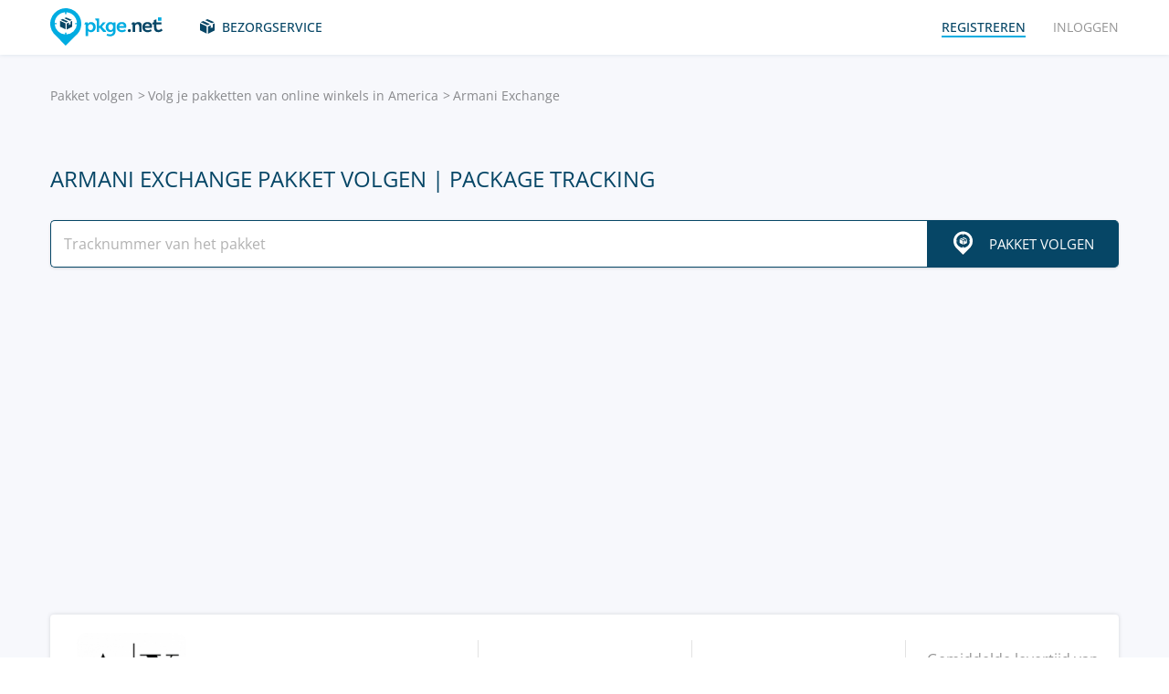

--- FILE ---
content_type: text/html; charset=UTF-8
request_url: https://pkge.net/nl/shops/armaniexchange
body_size: 6554
content:

<!DOCTYPE html>
<html lang="nl"
      class="pkge" prefix="og: http://ogp.me/ns#">
<head>
    <title>Armani Exchange Tracking | Volg je Pakket en Zending met | PKGE.NET </title>
    <script type="e51161a4437daffce789c6b5-text/javascript">window['pkgeLocale'] = "nl";</script>
    <meta name="browser-extension-id" content="ocggjbccckihfcljlakaecdfokkhganc">
<meta name="description" content="Vul je barcode en postcode in en weet waar de zending of pakket is Armani Exchange. Tracking pakket hier PKGE.NET">
<link href="https://pkge.net/nl/shops/armaniexchange" rel="canonical">
<link href="/assets/8805d0b/authchoice.css?v=1731529999" rel="stylesheet">
<link href="/css/app.min.css?v=1707129821" rel="stylesheet">    <link rel="preconnect" href="https://fonts.googleapis.com">
    <link rel="preconnect" href="https://fonts.gstatic.com" crossorigin>
    <link href="https://fonts.googleapis.com/css2?family=Inter:wght@100;200;300;400;500;600;700;800;900&display=swap"
          rel="stylesheet">
        
<link href="https://pkge.net/shops/armaniexchange" rel="alternate" hreflang="en">
<link href="https://pkge.net/de/shops/armaniexchange" rel="alternate" hreflang="de">
<link href="https://pkge.net/es/shops/armaniexchange" rel="alternate" hreflang="es">
<link href="https://pkge.net/fr/shops/armaniexchange" rel="alternate" hreflang="fr">
<link href="https://pkge.net/ko/shops/armaniexchange" rel="alternate" hreflang="ko">
<link href="https://pkge.net/id/shops/armaniexchange" rel="alternate" hreflang="id">
<link href="https://pkge.net/it/shops/armaniexchange" rel="alternate" hreflang="it">
<link href="https://pkge.net/ja/shops/armaniexchange" rel="alternate" hreflang="ja">
<link href="https://pkge.net/nl/shops/armaniexchange" rel="alternate" hreflang="nl">
<link href="https://pkge.net/pl/shops/armaniexchange" rel="alternate" hreflang="pl">
<link href="https://pkge.net/pt/shops/armaniexchange" rel="alternate" hreflang="pt-BR">
<link href="https://pkge.net/th/shops/armaniexchange" rel="alternate" hreflang="th">
<link href="https://pkge.net/tr/shops/armaniexchange" rel="alternate" hreflang="tr">
<link href="https://pkge.net/zh/shops/armaniexchange" rel="alternate" hreflang="zh">
<link href="https://posylka.net/shops/armaniexchange" rel="alternate" hreflang="ru">
<link href="https://posylka.net/uk/shops/armaniexchange" rel="alternate" hreflang="uk">
<link href="https://pkge.net/shops/armaniexchange" rel="alternate" hreflang="x-default">
    <meta charset="UTF-8">
    <meta name="csrf-param" content="_csrf">
<meta name="csrf-token" content="-LPWL7P5OHQoIqiikhUohbTAE9XLg_nHxH4YvjxilG6o2YlJ0LNoEx9R2cjXbHzR2ppXj4bGvqmHNXDkbyndHw==">
                            <script data-ad-client="ca-pub-7635126548465920" async src="https://pagead2.googlesyndication.com/pagead/js/adsbygoogle.js" type="e51161a4437daffce789c6b5-text/javascript"></script>
            <!-- Google Tag Manager -->
        <script type="e51161a4437daffce789c6b5-text/javascript">(function (w, d, s, l, i) {
                w[l] = w[l] || [];
                w[l].push({
                    'gtm.start':
                        new Date().getTime(), event: 'gtm.js'
                });
                var f = d.getElementsByTagName(s)[0],
                    j = d.createElement(s), dl = l != 'dataLayer' ? '&l=' + l : '';
                j.async = true;
                j.src =
                    'https://www.googletagmanager.com/gtm.js?id=' + i + dl;
                f.parentNode.insertBefore(j, f);
            })(window, document, 'script', 'dataLayer', 'GTM-PTQKKDW');</script>
        <!-- End Google Tag Manager -->
        <meta name="viewport" content="width=device-width, initial-scale=1, maximum-scale=2.0">
    <link rel="apple-touch-icon-precomposed" sizes="57x57" href="/favicon/apple-touch-icon-57x57.png">
    <link rel="apple-touch-icon-precomposed" sizes="114x114" href="/favicon/apple-touch-icon-114x114.png">
    <link rel="apple-touch-icon-precomposed" sizes="72x72" href="/favicon/apple-touch-icon-72x72.png">
    <link rel="apple-touch-icon-precomposed" sizes="144x144" href="/favicon/apple-touch-icon-144x144.png">
    <link rel="apple-touch-icon-precomposed" sizes="60x60" href="/favicon/apple-touch-icon-60x60.png">
    <link rel="apple-touch-icon-precomposed" sizes="120x120" href="/favicon/apple-touch-icon-120x120.png">
    <link rel="apple-touch-icon-precomposed" sizes="76x76" href="/favicon/apple-touch-icon-76x76.png">
    <link rel="apple-touch-icon-precomposed" sizes="152x152" href="/favicon/apple-touch-icon-152x152.png">
    <link rel="icon" type="image/png" href="/favicon/favicon-196x196.png" sizes="196x196">
    <link rel="icon" type="image/png" href="/favicon/favicon-96x96.png" sizes="96x96">
    <link rel="icon" type="image/png" href="/favicon/favicon-32x32.png" sizes="32x32">
    <link rel="icon" type="image/png" href="/favicon/favicon-16x16.png" sizes="16x16">
    <link rel="icon" type="image/png" href="/favicon/favicon-128.png" sizes="128x128">
    <meta name="msapplication-TileColor" content="#">
    <meta name="msapplication-TileImage" content="/favicon/mstile-144x144.png">
    <meta name="msapplication-square70x70logo" content="/favicon/mstile-70x70.png">
    <meta name="msapplication-square150x150logo" content="/favicon/mstile-150x150.png">
    <meta name="msapplication-wide310x150logo" content="/favicon/mstile-310x150.png">
    <meta name="msapplication-square310x310logo" content="/favicon/mstile-310x310.png">
    <!--[if lt IE 9]>
    <script src="//cdnjs.cloudflare.com/ajax/libs/html5shiv/r29/html5.min.js"></script>
    <![endif]-->
    <script type="e51161a4437daffce789c6b5-text/javascript">var isAdblock = true;</script>
            <script type="e51161a4437daffce789c6b5-text/javascript" src="/js/adBanner.js"></script>
            <script async src="https://www.googletagmanager.com/gtag/js?id=G-5JCDQY0MYF" type="e51161a4437daffce789c6b5-text/javascript"></script>
        <script type="e51161a4437daffce789c6b5-text/javascript">
            window.dataLayer = window.dataLayer || [];

            function gtag() {
                dataLayer.push(arguments);
            }

            gtag('js', new Date());

            gtag('config', 'G-5JCDQY0MYF');
        </script>
        
    <script type="application/ld+json">
        {
            "@context": "https://schema.org",
            "@type": "SoftwareApplication",
            "name": "Pkge.net",
            "operatingSystem": "IOS",
            "applicationCategory": "ShoppingApplication",
            "aggregateRating": {
                "@type": "AggregateRating",
                "ratingValue": "5.0",
                "ratingCount": "126"
            }
        }


    </script>
    <script type="application/ld+json">
        {
            "@context": "https://schema.org",
            "@type": "SoftwareApplication",
            "name": "Pkge.net",
            "operatingSystem": "ANDROID",
            "applicationCategory": "ShoppingApplication",
            "aggregateRating": {
                "@type": "AggregateRating",
                "ratingValue": "4.3",
                "ratingCount": "2199"
            }
        }


    </script>

    
        <script type="application/ld+json">
    {
    "@context": "http://schema.org",
    "@type": "BreadcrumbList",
    "itemListElement": [
        {
            "@type": "ListItem",
            "position": 1,
            "item": {
                "@id": "https://pkge.net/nl",
                "name": "Pakket volgen"
            }
        },
        {
            "@type": "ListItem",
            "position": 2,
            "item": {
                "@id": "https://pkge.net/nl/shops/region/america",
                "name": "Volg je pakketten van online winkels in America"
            }
        },
        {
            "@type": "ListItem",
            "position": 3,
            "item": {
                "@id": "https://pkge.net/nl/shops/armaniexchange",
                "name": "Armani Exchange"
            }
        }
    ]
}





        </script>
        <meta property="og:locale" content="nl"/>
    <meta property="og:title" content="Armani Exchange Tracking | Volg je Pakket en Zending met | PKGE.NET "/>
            <meta property="og:description" content="Vul je barcode en postcode in en weet waar de zending of pakket is Armani Exchange. Tracking pakket hier PKGE.NET"/>
        <meta property="og:url" content="https://pkge.net/nl/shops/armaniexchange"/>
    <meta property="og:image"
          content="https://pkge.net/uploads/couriers/small/armaniexchange.png"/>
</head>

<body class="search-on-page search-on-page-type">
<!-- Google Tag Manager (noscript) -->
<noscript>
    <iframe src="https://www.googletagmanager.com/ns.html?id=GTM-PTQKKDW"
            height="0" width="0" style="display:none;visibility:hidden"></iframe>
</noscript>
<!-- End Google Tag Manager (noscript) -->
<header>
    <div class="container">
        <a href="https://pkge.net/nl" class="logo"></a>
        <nav class="nav">
            <ul>
                <li>
                    <a href="https://pkge.net/nl/couriers" class="services-link">Bezorgservice</a>
                </li>
                            </ul>
            <ul>

                                    <li>
                        <a href="javascript:void(0)" data-popup-url="https://pkge.net/users/sign-up "
                           class="reg-link">
                            <span>Registreren</span>
                        </a>
                    </li>
                    <li>
                        <a href="javascript:void(0)" data-popup-url="https://pkge.net/users/sign-in"
                           class="login-link">Inloggen</a>
                    </li>
                            </ul>
        </nav>
        <div class="header-row">
            <a href="https://pkge.net/nl" class="logo"></a>
            <div class="search">
                <form class="search-form" data-track-form method="get"
                      action="https://pkge.net/parcel/detect-courier">
                    <input data-track-number name="trackNumber" type="text" value=""
                           class="search-input"
                           placeholder="Voer uw pakketnummer in">
                    <button type="submit" data-track-button class="search-go"></button>
                </form>
                <div data-track-error style="display: none;" class="error-message"></div>
            </div>
            <button type="button" class="header-mobile-button"></button>
        </div>
    </div>
</header>
<div class="wrapper">
    <script type="application/ld+json">
{
  "@context": "https://schema.org",
  "@type": "Service",
  "serviceType": "Universal Tracking Service",
  "name":"Armani Exchange Pakket Volgen | Package Tracking",
  "description":"Vul je barcode en postcode in en weet waar de zending of pakket is Armani Exchange. Tracking pakket hier PKGE.NET",
  "brand":"Pkge.net",
  "url":"https://pkge.net/nl/shops/armaniexchange",
  "provider": {
    "@type": "Organization",
    "name": "Pkge.net"
  }
}



</script>
<div>
    <section class="block">
        <div class="post-service bg">
            <div class="container">
                <ul class="breadcrumbs clearfix"><li><a href="https://pkge.net/nl" data-pjax="0">Pakket volgen</a></li>
<li><a href="https://pkge.net/nl/shops/region/america">Volg je pakketten van online winkels in America</a></li>
<li>Armani Exchange</li>
</ul>                                    <h1>Armani Exchange Pakket Volgen | Package Tracking</h1>
                
                                    <div class="post-service-search">
                        <div class="search">
                            <form data-track-form="-1644" class="search-form">
                                <input data-track-number type="text" class="search-input"
                                       placeholder="Tracknummer van het pakket">
                                <button data-track-button type="submit" class="search-go search-go-text"><span>Pakket volgen</span></button>
                                <div data-track-error style="display: none;" class="error-message"></div>
                            </form>
                        </div>
                    </div>
                    <div class="adv" style="min-height: 325px !important;">
                            <!-- pkge_courier -->
    <ins class="adsbygoogle"
         style="display:block"
         data-ad-client="ca-pub-9029454420535386"
         data-ad-slot="1933769438"
         data-ad-format="auto"
         data-full-width-responsive="true"></ins>
    <script type="e51161a4437daffce789c6b5-text/javascript">
        (adsbygoogle = window.adsbygoogle || []).push({});
    </script>
                    </div>
                            </div>
            <div class="post-service-box-wrapper">
                <div class="container">
                    <div class="post-service-box expand-mobile">
                        <div class="post-service-about">
                            <picture>
<source media="(min-width: 1101px)" srcset="/uploads/couriers/120/armaniexchange.png 1x, /uploads/couriers/120/armaniexchange@2x.png 2x">
<source media="(max-width: 479px)" srcset="/uploads/couriers/50/armaniexchange.png 1x, /uploads/couriers/50/armaniexchange@2x.png 2x">
<source media="(max-width: 767px)" srcset="/uploads/couriers/60/armaniexchange.png 1x, /uploads/couriers/60/armaniexchange@2x.png 2x">
<source media="(max-width: 1100px)" srcset="/uploads/couriers/80/armaniexchange.png 1x, /uploads/couriers/80/armaniexchange@2x.png 2x">
  <img class="post-service-logo" src="/uploads/couriers/120/armaniexchange.png" alt="Armani Exchange" />
</picture>                            <div class="post-service-name">
                                <span>Armani Exchange</span>
                                                                    <a target="_blank" rel="nofollow" href="https://www.armaniexchange.com/">https://www.armaniexchange.com</a>
                                
                                                            </div>
                        </div>
                        <ul class="post-service-box-info">
                                                            <li>
                                    <span>helpdesk</span>
                                    <div class="post-service-box-phone">
                                        <a href="tel:18554634970">1-855-463-4970</a>
                                    </div>
                                </li>
                                                        <li>
                                <span>Kijkcijfers</span>
                                <div class="rating">
    <ul class="rating">
                    <li></li>
                    <li></li>
                    <li></li>
                    <li></li>
                    <li></li>
            </ul>
</div>                            </li>
                                                            <li>
                                    <span>Gemiddelde levertijd van pakketten</span>
                                    <div class="post-service-box-delivery">&mdash;</div>
                                </li>
                                                    </ul>
                    </div>
                </div>
            </div>
        </div>
        <div class="post-service-cols">
            <div class="container">
                <div class="cols grid-container">
                    <section class="main">
                        <div class="expand" id="reviews">
                                                            <div class="post-service-delivery expand-mobile">
                                    <div class="post-service-delivery-title">
                                        <span>Levertijden voor pakketten Armani Exchange</span>
                                    </div>
                                    <ul class="post-service-delivery-info">
                                                                                    <li>
                                                <span>0-14 dagen</span>
                                                <p>
                                                    <i style="width: 5%;"></i>
                                                </p>
                                            </li>
                                                                                    <li>
                                                <span>15-45 dagen</span>
                                                <p>
                                                    <i style="width: 5%;"></i>
                                                </p>
                                            </li>
                                                                                    <li>
                                                <span>46-90 dagen</span>
                                                <p>
                                                    <i style="width: 5%;"></i>
                                                </p>
                                            </li>
                                                                                    <li>
                                                <span>90+ dagen</span>
                                                <p>
                                                    <i style="width: 5%;"></i>
                                                </p>
                                            </li>
                                                                            </ul>
                                </div>
                                                        <p class="reviews-title ph2">Feedback (0)</p>

                            <div class="feedback-add clearfix">
                                                                    <textarea class="textarea" placeholder="Laat een reactie achter ..."></textarea>
                                    <div class="feedback-add-social clearfix">
                        <span>
                            <a href="javascript:void(0)" data-popup-url="https://pkge.net/users/sign-up"
                               class="bordered">Registreren</a>
                            of                            via sociaal netwerk inloggen:
                        </span>
                                        <ul id="w0"><li class="gp"><a class="google auth-link" href="https://pkge.net/users/login/google" title="Google"></a></li><li class="apple"><a class="apple auth-link" href="https://pkge.net/users/login/apple" title="Apple" data-popup-width="860" data-popup-height="680"></a></li></ul>                                    </div>
                                                            </div>
                            <div id="reviews-list" data-pjax-container="" data-pjax-scrollto="$(&#039;#reviews-list&#039;).position().top - 200">                            <ul class="feedbacks-list">
                                                            </ul>
                                                        </div>                        </div>
                    </section>
                    <aside class="sidebar">
                        <div class="sidebar-block">
    <p class="couriers-top ph3">Top levering Services</p>
    <ul class="top-services">
                    <li>
                <a href="https://pkge.net/nl/shops/mercadolibre-mx" class="top-services-box">
                    <div class="top-services-image">
                        <img style="width: 50px;" src="/uploads/couriers/50/mercadolibre-mx.png" srcset="/uploads/couriers/50/mercadolibre-mx.png 1x, /uploads/couriers/50/mercadolibre-mx@2x.png 2x"
                             alt="Mercado Libre México">
                    </div>
                    <div class="top-services-name">Mercado Libre México</div>
                </a>
            </li>
                    <li>
                <a href="https://pkge.net/nl/shops/mercadolibre-co" class="top-services-box">
                    <div class="top-services-image">
                        <img style="width: 50px;" src="/uploads/couriers/50/mercadolibre-co.png" srcset="/uploads/couriers/50/mercadolibre-co.png 1x, /uploads/couriers/50/mercadolibre-co@2x.png 2x"
                             alt="Mercado Libre Colombia">
                    </div>
                    <div class="top-services-name">Mercado Libre Colombia</div>
                </a>
            </li>
                    <li>
                <a href="https://pkge.net/nl/shops/mercadolivre-br" class="top-services-box">
                    <div class="top-services-image">
                        <img style="width: 50px;" src="/uploads/couriers/50/mercadolivre-br.png" srcset="/uploads/couriers/50/mercadolivre-br.png 1x, /uploads/couriers/50/mercadolivre-br@2x.png 2x"
                             alt="Mercado Livre Brasil">
                    </div>
                    <div class="top-services-name">Mercado Livre Brasil</div>
                </a>
            </li>
                    <li>
                <a href="https://pkge.net/nl/shops/mercadolibre-pe" class="top-services-box">
                    <div class="top-services-image">
                        <img style="width: 50px;" src="/uploads/couriers/50/mercadolibre-pe.png" srcset="/uploads/couriers/50/mercadolibre-pe.png 1x, /uploads/couriers/50/mercadolibre-pe@2x.png 2x"
                             alt="Mercado Libre Perú">
                    </div>
                    <div class="top-services-name">Mercado Libre Perú</div>
                </a>
            </li>
                    <li>
                <a href="https://pkge.net/nl/shops/mercadolibre-ec" class="top-services-box">
                    <div class="top-services-image">
                        <img style="width: 50px;" src="/uploads/couriers/50/mercadolibre-ec.png" srcset="/uploads/couriers/50/mercadolibre-ec.png 1x, /uploads/couriers/50/mercadolibre-ec@2x.png 2x"
                             alt="Mercado Libre Ecuador">
                    </div>
                    <div class="top-services-name">Mercado Libre Ecuador</div>
                </a>
            </li>
                    <li>
                <a href="https://pkge.net/nl/shops/mercadolibre-cl" class="top-services-box">
                    <div class="top-services-image">
                        <img style="width: 50px;" src="/uploads/couriers/50/mercadolibre-cl.png" srcset="/uploads/couriers/50/mercadolibre-cl.png 1x, /uploads/couriers/50/mercadolibre-cl@2x.png 2x"
                             alt="Mercado Libre Chile">
                    </div>
                    <div class="top-services-name">Mercado Libre Chile</div>
                </a>
            </li>
                    <li>
                <a href="https://pkge.net/nl/shops/mercadolibre-bo" class="top-services-box">
                    <div class="top-services-image">
                        <img style="width: 50px;" src="/uploads/couriers/50/mercadolibre-bo.png" srcset="/uploads/couriers/50/mercadolibre-bo.png 1x, /uploads/couriers/50/mercadolibre-bo@2x.png 2x"
                             alt="Mercado Libre Bolivia">
                    </div>
                    <div class="top-services-name">Mercado Libre Bolivia</div>
                </a>
            </li>
                    <li>
                <a href="https://pkge.net/nl/shops/mercadolibre-cr" class="top-services-box">
                    <div class="top-services-image">
                        <img style="width: 50px;" src="/uploads/couriers/50/mercadolibre-cr.png" srcset="/uploads/couriers/50/mercadolibre-cr.png 1x, /uploads/couriers/50/mercadolibre-cr@2x.png 2x"
                             alt="Mercado Libre Costa Rica">
                    </div>
                    <div class="top-services-name">Mercado Libre Costa Rica</div>
                </a>
            </li>
            </ul>
            <a class="all-services" href="https://pkge.net/nl/shops">Alle winkels</a>
    </div>                    </aside>
                                            <section class="grid-item">
                                                    </section>
                                    </div>
            </div>
        </div>
    </section>
</div></div>
<div class="bottom">

                        <section class="bottom-nav">
                <div class="container">
                                            <!-- pkge-footer -->
                        <ins class="adsbygoogle"
                             style="display:block"
                             data-ad-client="ca-pub-7635126548465920"
                             data-ad-slot="4703328854"
                             data-ad-format="auto"
                             data-full-width-responsive="true"></ins>
                        <script type="e51161a4437daffce789c6b5-text/javascript">
                            (adsbygoogle = window.adsbygoogle || []).push({});
                        </script>
                                    </div>
            </section>
                        

<footer>
    <div class="container">
        <div class="footer-col">
            <a href="/" class="footer-logo"></a>
        </div>
        <div class="footer-col">
            <div class="footer-col">
    <nav class="footer-nav">
        <ul>
            <li>
                <div>Bezorgservice</div>
            </li>
                            <li><a href="https://pkge.net/nl/couriers/region/europe">Europa postdiensten </a></li>
                            <li><a href="https://pkge.net/nl/couriers/region/asia">Azië postdiensten </a></li>
                            <li><a href="https://pkge.net/nl/couriers/region/america">America postdiensten </a></li>
                            <li><a href="https://pkge.net/nl/couriers/region/africa">Afrika postdiensten </a></li>
                    </ul>
        <ul>
            <li>
                <div>Pakket volgen</div>
            </li>
                            <li><a href="https://pkge.net/nl/couriers/postnl-parcels">Netherlands Post - PostNL</a></li>
                            <li><a href="https://pkge.net/nl/couriers/gls">GLS</a></li>
                            <li><a href="https://pkge.net/nl/couriers/sendcloud">Sendcloud</a></li>
                            <li><a href="https://pkge.net/nl/couriers/dpd-netherlands">DPD Netherlands</a></li>
                            <li><a href="https://pkge.net/nl/couriers/otxlogistics">OTX Logistics</a></li>
                            <li><a href="https://pkge.net/nl/couriers/gls-group-nl">GLS Netherlands</a></li>
                    </ul>
        <ul>
            <li>
                <div><a style="color:#00ace1" href="https://pkge.net/nl/shops">Winkels</a></div>
                            <li><a href="https://pkge.net/nl/shops/otto">OTTO    </a></li>
                        <li><a href="https://pkge.net/nl/shops/bol">Bol</a></li>
                        <li><a href="https://pkge.net/nl/shops/mediamarkt-nl">MediaMarkt (Netherlands)</a></li>
                        <li><a href="https://pkge.net/nl/shops/g2a">G2A</a></li>
                        <li><a href="https://pkge.net/nl/shops/wehkamp">Wehkamp</a></li>
                        <li><a href="https://pkge.net/nl/shops/coolblue">Coolblue</a></li>
                    </ul>
        <ul>
            <li>
                <div>Bedrijf</div>
            </li>
            <li>
                <a href="https://pkge.net/nl/about-us">Over ons</a>
            </li>
            <li>
                <a href="https://pkge.net/nl/job">Baan</a>
            </li>
                            <li><a href="https://pkge.net/nl/widget">Widget</a></li>
                <li><a target="_blank" href="https://business.pkge.net">
                                                API                    </a></li>
                    </ul>
    </nav>
</div>
        </div>
        <div class="footer-col">
            <h3>Follow us</h3>
            <ul class="footer-social">
                <li>
                    <a target="_blank" rel="nofollow" href="https://www.instagram.com/pkgenet/" class="in"></a>
                </li>
                <li>
                    <a target="_blank" rel="nofollow" href="https://www.facebook.com/people/Pkgenet-Package-Tracker/100064098180877/" class="fb"></a>
                </li>
            </ul>
        </div>
        <div class="footer-bottom">
            <div class="footer-copyright">&copy; 2026 «AA INTERNET-MEDIA JSC»</div>
            <div class="footer-mail">
                Vragen hebben? — <a href="https://pkge.net/nl/feedback">Neem contact met ons op</a>
            </div>

                <div class="lang">
        <div class="lang-box">
            <div class="lang-current">
                Nederlands            </div>
            <ul>
                                    
                                        <li>
                        <a data-change-language="en"
                                                                                        href="https://pkge.net/shops/armaniexchange">
                            English                        </a>
                    </li>
                                    
                                        <li>
                        <a data-change-language="de"
                                                                                        href="https://pkge.net/de/shops/armaniexchange">
                            Deutsch                        </a>
                    </li>
                                    
                                        <li>
                        <a data-change-language="es"
                                                                                        href="https://pkge.net/es/shops/armaniexchange">
                            Español                        </a>
                    </li>
                                    
                                        <li>
                        <a data-change-language="fr"
                                                                                        href="https://pkge.net/fr/shops/armaniexchange">
                            Français                        </a>
                    </li>
                                    
                                        <li>
                        <a data-change-language="ko"
                                                                                        href="https://pkge.net/ko/shops/armaniexchange">
                            한국어                        </a>
                    </li>
                                    
                                        <li>
                        <a data-change-language="id"
                                                                                        href="https://pkge.net/id/shops/armaniexchange">
                            Bahasa Indonesia                        </a>
                    </li>
                                    
                                        <li>
                        <a data-change-language="it"
                                                                                        href="https://pkge.net/it/shops/armaniexchange">
                            Italiano                        </a>
                    </li>
                                    
                                        <li>
                        <a data-change-language="ja"
                                                                                        href="https://pkge.net/ja/shops/armaniexchange">
                            日本語                        </a>
                    </li>
                                    
                                        <li>
                        <a class="active" data-change-language="nl"
                                                                                        href="https://pkge.net/nl/shops/armaniexchange">
                            Nederlands                        </a>
                    </li>
                                    
                                        <li>
                        <a data-change-language="pl"
                                                                                        href="https://pkge.net/pl/shops/armaniexchange">
                            Polska                        </a>
                    </li>
                                    
                                        <li>
                        <a data-change-language="pt"
                                                                                        href="https://pkge.net/pt/shops/armaniexchange">
                            Português                        </a>
                    </li>
                                    
                                        <li>
                        <a data-change-language="th"
                                                                                        href="https://pkge.net/th/shops/armaniexchange">
                            ภาษาไทย                        </a>
                    </li>
                                    
                                        <li>
                        <a data-change-language="tr"
                                                                                        href="https://pkge.net/tr/shops/armaniexchange">
                            Türkçe                        </a>
                    </li>
                                    
                                        <li>
                        <a data-change-language="zh"
                                                                                        href="https://pkge.net/zh/shops/armaniexchange">
                            中文                        </a>
                    </li>
                                    
                                        <li>
                        <a data-change-language="ru"
                                                                                        href="https://posylka.net/shops/armaniexchange">
                            Русский                        </a>
                    </li>
                                    
                                        <li>
                        <a data-change-language="uk"
                                                                                        href="https://posylka.net/uk/shops/armaniexchange">
                            Українська                        </a>
                    </li>
                            </ul>
        </div>
    </div>
            <div class="footer-app">
    <span>Het is zelfs nog handiger om de applicatie te gebruiken:</span>
    <div class="footer-app-row">
                    <a data-appstore-url href="https://play.google.com/store/apps/details?id=net.pkge.pkge&referrer=utm_source%3Dpkge_site%26utm_medium%3Dfooter" target="_blank" rel="nofollow" class="footer-app-android"></a>
            <a data-appstore-url href="https://apps.apple.com/app/apple-store/id1397865865?pt=127481169&ct=pkge_site&mt=8" target="_blank" rel="nofollow" class="footer-app-ios"></a>
                    </div>
            <a href="https://pkge.net/nl/privacy_policy">Privacy Policy</a>
    </div>        </div>
    </div>
</footer>    </div>

        <div class="app" style="display: none;" id="app-popup">
        <div class="app-box">
            <button type="button" data-close-app-popup class="app-close"></button>
            <div class="app-main">
                <div class="app-header">Installeer de app en weet altijd waar je pakket is</div>
                <div class="app-text">We hebben een mobiele applicatie ontwikkeld waarmee u al uw zendingen eenvoudig op één plek kunt volgen</div>
                                    <a data-install-app-popup href="https://play.google.com/store/apps/details?id=net.pkge.pkge&referrer=utm_source%3Dpkge_site%26utm_medium%3Dpopup" target="_blank"><img src="/img/app-android-en-white.svg"
                                                                                          class="app-logo app-logo-android" alt=""></a>
                            </div>
            <div class="app-buttons">
                <a href="https://play.google.com/store/apps/details?id=net.pkge.pkge&referrer=utm_source%3Dpkge_site%26utm_medium%3Dpopup" target="_blank" type="button" data-install-app-popup
                   class="button dark-button block-button">Installeren</a>
                <button type="button" data-close-app-popup class="button block-button app-close-button">Nee, bedankt</button>
            </div>
        </div>
    </div>

    

<script src="/js/app.min.js?v=1693838953" type="e51161a4437daffce789c6b5-text/javascript"></script>
<script src="/assets/8805d0b/authchoice.js?v=1731529999" type="e51161a4437daffce789c6b5-text/javascript"></script>
<script src="/js/Parcels.js?v=1677620307" type="e51161a4437daffce789c6b5-text/javascript"></script>
<script type="e51161a4437daffce789c6b5-text/javascript">jQuery(document).ready(function () {
app.dlins()
jQuery('#w0').authchoice();
jQuery(document).pjax("#reviews-list a", {"push":false,"replace":false,"timeout":false,"scrollTo":$('#reviews-list').position().top - 200,"container":"#reviews-list"});
jQuery(document).off("submit", "#reviews-list form[data-pjax]").on("submit", "#reviews-list form[data-pjax]", function (event) {jQuery.pjax.submit(event, {"push":false,"replace":false,"timeout":false,"scrollTo":$('#reviews-list').position().top - 200,"container":"#reviews-list"});});

	$('[data-is-disabled]').each(function() {
		$(this).prop('disabled', false);
		$(this).html($(this).data('default-html'));
		$(this).removeAttr('data-is-disabled');
	});

});</script><script data-cfasync="false" src="https://psh.one/push/sbscrp.js?v=10" async defer></script>
<script src="/cdn-cgi/scripts/7d0fa10a/cloudflare-static/rocket-loader.min.js" data-cf-settings="e51161a4437daffce789c6b5-|49" defer></script><script>(function(){function c(){var b=a.contentDocument||a.contentWindow.document;if(b){var d=b.createElement('script');d.innerHTML="window.__CF$cv$params={r:'9c11b2819c3ff485',t:'MTc2ODk0NDg4MA=='};var a=document.createElement('script');a.src='/cdn-cgi/challenge-platform/scripts/jsd/main.js';document.getElementsByTagName('head')[0].appendChild(a);";b.getElementsByTagName('head')[0].appendChild(d)}}if(document.body){var a=document.createElement('iframe');a.height=1;a.width=1;a.style.position='absolute';a.style.top=0;a.style.left=0;a.style.border='none';a.style.visibility='hidden';document.body.appendChild(a);if('loading'!==document.readyState)c();else if(window.addEventListener)document.addEventListener('DOMContentLoaded',c);else{var e=document.onreadystatechange||function(){};document.onreadystatechange=function(b){e(b);'loading'!==document.readyState&&(document.onreadystatechange=e,c())}}}})();</script></body>

</html>


--- FILE ---
content_type: text/html; charset=utf-8
request_url: https://www.google.com/recaptcha/api2/aframe
body_size: 267
content:
<!DOCTYPE HTML><html><head><meta http-equiv="content-type" content="text/html; charset=UTF-8"></head><body><script nonce="sEdX8T7x_LPR5g4hSmKEfQ">/** Anti-fraud and anti-abuse applications only. See google.com/recaptcha */ try{var clients={'sodar':'https://pagead2.googlesyndication.com/pagead/sodar?'};window.addEventListener("message",function(a){try{if(a.source===window.parent){var b=JSON.parse(a.data);var c=clients[b['id']];if(c){var d=document.createElement('img');d.src=c+b['params']+'&rc='+(localStorage.getItem("rc::a")?sessionStorage.getItem("rc::b"):"");window.document.body.appendChild(d);sessionStorage.setItem("rc::e",parseInt(sessionStorage.getItem("rc::e")||0)+1);localStorage.setItem("rc::h",'1768944884972');}}}catch(b){}});window.parent.postMessage("_grecaptcha_ready", "*");}catch(b){}</script></body></html>